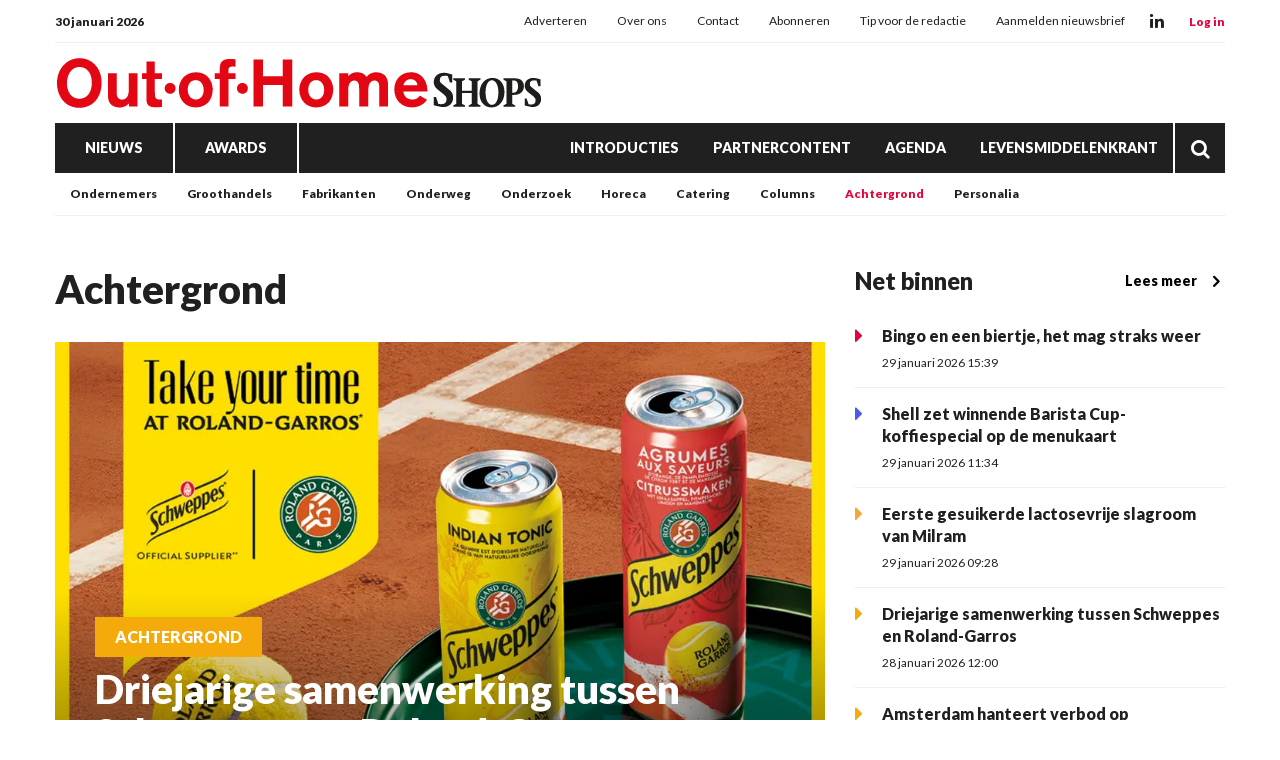

--- FILE ---
content_type: text/html; charset=UTF-8
request_url: https://www.outofhome-shops.nl/achtergrond
body_size: 20257
content:
<!doctype html>
<html lang="nl" data-id-website="2" data-id-template="9" data-session-id=""     >
    <head>
        <meta charset="UTF-8">
        <meta name="viewport" content="width=device-width, initial-scale=1.0">
                    <meta name="robots"                                     content="index,follow">
                    <meta                   property="og:title"                   content="">
                    <meta                   property="og:url"                   content="https://www.outofhome-shops.nl/achtergrond">
                    <meta                   property="og:publish_date"                   content="2023-10-12T13:44:59+0100">
                <title></title>
                                    <style>*{padding:0px;margin:0px;outline:none}html{box-sizing:border-box;-ms-overflow-style:scrollbar}html *,html *:before,html *:after{box-sizing:inherit}.block-container,.block-group,.block-component,.component-row{display:flex;flex-wrap:wrap}.component-row{width:100%}@media (min-width:993px){[class*="vp-9-col-"]{width:100%;position:relative;padding-left:15px;padding-right:15px}.vp-9-col-hide{display:none !important}.vp-9-col-auto{flex:1;max-width:100%}.vp-9-col-1{flex:0 0 8.3333333333%;max-width:8.3333333333%}.vp-9-col-2{flex:0 0 16.6666666667%;max-width:16.6666666667%}.vp-9-col-3{flex:0 0 25%;max-width:25%}.vp-9-col-4{flex:0 0 33.3333333333%;max-width:33.3333333333%}.vp-9-col-5{flex:0 0 41.6666666667%;max-width:41.6666666667%}.vp-9-col-6{flex:0 0 50%;max-width:50%}.vp-9-col-7{flex:0 0 58.3333333333%;max-width:58.3333333333%}.vp-9-col-8{flex:0 0 66.6666666667%;max-width:66.6666666667%}.vp-9-col-9{flex:0 0 75%;max-width:75%}.vp-9-col-10{flex:0 0 83.3333333333%;max-width:83.3333333333%}.vp-9-col-11{flex:0 0 91.6666666667%;max-width:91.6666666667%}.vp-9-col-12{flex:0 0 100%;max-width:100%}}@media (min-width:576px) and (max-width:993px){[class*="vp-8-col-"]{width:100%;position:relative;padding-left:15px;padding-right:15px}.vp-8-col-hide{display:none !important}.vp-8-col-auto{flex:1;max-width:100%}.vp-8-col-1{flex:0 0 8.3333333333%;max-width:8.3333333333%}.vp-8-col-2{flex:0 0 16.6666666667%;max-width:16.6666666667%}.vp-8-col-3{flex:0 0 25%;max-width:25%}.vp-8-col-4{flex:0 0 33.3333333333%;max-width:33.3333333333%}.vp-8-col-5{flex:0 0 41.6666666667%;max-width:41.6666666667%}.vp-8-col-6{flex:0 0 50%;max-width:50%}.vp-8-col-7{flex:0 0 58.3333333333%;max-width:58.3333333333%}.vp-8-col-8{flex:0 0 66.6666666667%;max-width:66.6666666667%}.vp-8-col-9{flex:0 0 75%;max-width:75%}.vp-8-col-10{flex:0 0 83.3333333333%;max-width:83.3333333333%}.vp-8-col-11{flex:0 0 91.6666666667%;max-width:91.6666666667%}.vp-8-col-12{flex:0 0 100%;max-width:100%}}@media (min-width:0px) and (max-width:576px){[class*="vp-7-col-"]{width:100%;position:relative;padding-left:15px;padding-right:15px}.vp-7-col-hide{display:none !important}.vp-7-col-auto{flex:1;max-width:100%}.vp-7-col-1{flex:0 0 8.3333333333%;max-width:8.3333333333%}.vp-7-col-2{flex:0 0 16.6666666667%;max-width:16.6666666667%}.vp-7-col-3{flex:0 0 25%;max-width:25%}.vp-7-col-4{flex:0 0 33.3333333333%;max-width:33.3333333333%}.vp-7-col-5{flex:0 0 41.6666666667%;max-width:41.6666666667%}.vp-7-col-6{flex:0 0 50%;max-width:50%}.vp-7-col-7{flex:0 0 58.3333333333%;max-width:58.3333333333%}.vp-7-col-8{flex:0 0 66.6666666667%;max-width:66.6666666667%}.vp-7-col-9{flex:0 0 75%;max-width:75%}.vp-7-col-10{flex:0 0 83.3333333333%;max-width:83.3333333333%}.vp-7-col-11{flex:0 0 91.6666666667%;max-width:91.6666666667%}.vp-7-col-12{flex:0 0 100%;max-width:100%}}</style>
                            <style>
	html:not([data-id-template="32"]) .page-body:before {
	content:'';
	position:fixed;
	width:100%;
	height:100%;
	top:0px;
	left:0px;
	background:white;
	z-index:9999;
	transition: opacity .3s ease, visibility .3s ease;
	}
	html.transition .page-body:before {
	opacity:0;
	visibility:hidden;
	}
</style>

<style>
	[data-id-template="32"] .page-body { display:block; }
	[data-id-template="32"] .page-body .block-container { display:block; }
	
	@media (max-width:630px) {
	.newsletter-table,
	.newsletter-sizing-table table,
	.newsletter-sizing-table table tbody,
	.newsletter-sizing-table table td, 
	.newsletter-sizing-table .article-image,
	.newsletter-sizing-table .article-image td a {
		width:100% !important;
		max-width: 100% !important;
	}
	
	.newsletter-sizing-table td img {
		display:block !important;
	 	width: 100% !important;
    	max-width: 100% !important;
	}
	
	.newsletter-table {
		display:table !important;
	}
	
	.article-table.right .lnn-item-container {
		padding-top:30px !important;
	}
	
	.newsletter-footer-socials {
		text-align:left !important;
		padding:20px 5px 0px 0px !important;
	}
	
	.newsletter-sizing-table .newsletter-socials-table tr td {
		padding:0px 10px 0px 0px !important;
	}
	
	.newsletter-sizing-table .newsletter-socials-table {
		width:180px !important;
	}
	
	.newsletter-sizing-table tr td .newsletter-logo {
		width:auto !important;
		max-width:100% !important;
		height:22px !important;
	}
	
	.newsletter-article-reversed {
		direction:ltr !important;
	}
	.newsletter-article-reversed .article-info {
		text-align:left !important;
	}
	.newsletter-article-reversed .newsletter-desktop-only {
		display:none !important;
	}
	}
</style>

<style>
	[data-id-template="32"] .page-body,
	[data-id-template="32"] .block {
		display:unset !important;
	}
</style>

<link rel="stylesheet" href="https://cdn.icomoon.io/160866/LNN/style.css?ga9cbp">
                            <link rel="preconnect" href="https://fonts.googleapis.com">
                            <link rel="preconnect" href="https://fonts.gstatic.com" crossorigin>
                            <link rel="icon" href="https://www.outofhome-shops.nl/files/202401/dist/favicon-2-32.png" sizes="32x32">
                            <link rel="icon" href="https://www.outofhome-shops.nl/files/202401/dist/favicon-2-128.png" sizes="128x128">
                            <link rel="icon" href="https://www.outofhome-shops.nl/files/202401/dist/favicon-2-180.png" sizes="180x180">
                            <link rel="icon" href="https://www.outofhome-shops.nl/files/202401/dist/favicon-2-192.png" sizes="192x192">
                            <script defer src="https://www.googletagmanager.com/gtag/js?id=G-SRNQ06SHFK"></script>
        <script>window.dataLayer = window.dataLayer || []; function gtag(){dataLayer.push(arguments);} gtag('js', new Date()); gtag('consent', 'default', {'ad_user_data': 'denied','ad_personalization': 'denied','ad_storage': 'denied','analytics_storage': 'denied' }); gtag('config', 'G-SRNQ06SHFK'); </script><script>gtag('consent', 'update', {'ad_user_data': 'granted','ad_personalization': 'granted','ad_storage': 'granted','analytics_storage': 'granted' });</script>
                                        <link type="text/css" rel="stylesheet" href="https://www.outofhome-shops.nl/assets/dist/7.3.21/core_frontend.css" async >
                    <link type="text/css" rel="stylesheet" href="https://www.outofhome-shops.nl/files/202401/dist/lgdxsqitpldxmgfmsp6qhfdpjai6fetg.css" async >
                    <link type="text/css" rel="stylesheet" href="https://www.outofhome-shops.nl/files/202401/dist/qxrnbsepppdmqcsjgfqxp1mrux3hr1k3.css" async >
                            <script type="text/javascript" src="https://www.outofhome-shops.nl/assets/dist/7.3.21/npm_frontend.js" defer></script>
                    <script type="text/javascript" src="https://www.outofhome-shops.nl/assets/dist/7.3.21/core_frontend.js?hash=BPCgiBmAU73evjHUmKLZ99Y1vSVWs464" framework frontend="1" defer></script>
                    <script type="text/javascript" src="https://www.outofhome-shops.nl/assets/dist/7.3.21/frontend.js" defer></script>
                    <script type="text/javascript" src="https://www.outofhome-shops.nl/files/202401/dist/th4lexhpgldcicrqngdtidq4kqchim31.js" defer></script>
            </head>
    <body class="page-body">
        <section  data-childs="1"  data-block-id="7"  data-source-id="0"  data-original-id="0"  id="block7"  data-type="container"  edit-view="sidebar"  class="header block block-container " >
        <section  data-component-type="3"  data-component-row-key="null"  data-block-id="50"  data-source-id="0"  data-original-id="0"  id="block50"  data-type="component"  edit-view=""  class="block block-component vp-9-col-12 vp-8-col-12 vp-7-col-12" >
        <section  data-component-block-id="50"  data-childs="1"  data-block-id="1"  data-source-id="0"  data-original-id="0"  id="block1"  data-type="group"  edit-view="sidebar"  class="block block-group vp-9-col-12 vp-8-col-12 vp-7-col-12 header-v1" >
        <div  data-component-block-id="50"  data-block-id="264"  data-source-id="3"  data-original-id="3"  id="block264"  data-type="menu"  edit-view="sidebar"  class="block block-menu vp-9-col-12 vp-8-col-12 vp-7-col-12" >
        <div class="header-top">
	<span class="header-date">
		30 januari 2026
	</span>

	<ul>
		<li class="menu-item">
    <a href="/adverteren" target="">
        Adverteren
    </a>
</li><li class="menu-item">
    <a href="/over-ons" target="">
        Over ons
    </a>
</li><li class="menu-item">
    <a href="/contact" target="">
        Contact
    </a>
</li><li class="menu-item">
    <a href="https://www.supermarktgidsonline.nl/printeditie-out-of-home-shops.html" target="_blank">
        Abonneren
    </a>
</li><li class="menu-item">
    <a href="/tip-de-redactie" target="">
        Tip voor de redactie
    </a>
</li><li class="menu-item">
    <a href="/aanmelden-nieuwsbrief" target="">
        Aanmelden nieuwsbrief
    </a>
</li>
	</ul>

	<div class="header-socials">
										<a class="social" href="https://www.linkedin.com/company/out-of-home-shops" target="_blank">
			<i class="icon-linkedin"></i>
		</a>
			</div>

	<div class="header-cta-login">
		<strong>
			<a href="" target="_blank">
				Log in
			</a>
		</strong>
	</div>
</div>
</div><section  data-component-block-id="50"  data-childs="1"  data-block-id="4"  data-source-id="0"  data-original-id="0"  id="block4"  data-type="group"  edit-view="sidebar"  class="block block-group vp-9-col-12 vp-8-col-12 vp-7-col-12 header-center" >
        <div  data-component-block-id="50"  data-block-id="1700"  data-source-id="0"  data-original-id="0"  id="block1700"  data-type="html"  edit-view="sidebar"  class="block block-html vp-9-col-hide vp-8-col-3 vp-7-col-3" >
        <div id="nav-icon" class="" onclick="global.activate('#nav-icon');global.activate('.header-top');global.activate('.main-menu', 'menu-overflow');scrollTo(0,0);">
	<span></span>
	<span></span>
	<span></span>
	<span></span>
</div>
</div><div  data-component-block-id="50"  data-block-id="261"  data-source-id="5"  data-original-id="5"  id="block261"  data-type="image"  edit-view="sidebar"  class="block block-image vp-9-col-12 vp-8-col-6 vp-7-col-6 header-logo" >
        <a href="/">
	<picture>
                                       <source
                  media="(min-width: 0px)"                  data-srcset="https://www.outofhome-shops.nl/files/202401/dist/652cffc67c8e76c9d447b46fbdbefbad.svg"
                                                   >
                              <img
            data-src="https://www.outofhome-shops.nl/files/202401/dist/652cffc67c8e76c9d447b46fbdbefbad.svg"
            data-srcset="https://www.outofhome-shops.nl/files/202401/dist/652cffc67c8e76c9d447b46fbdbefbad.svg"
                                       alt="OOHs_logo.svg"
                  >
   </picture>

</a>
</div><div  data-component-block-id="50"  data-block-id="1925"  data-source-id="1701"  data-original-id="1701"  id="block1925"  data-type="text"  edit-view="sidebar"  class="block block-text vp-9-col-hide vp-8-col-3 vp-7-col-3" >
        <div class="header-cta-login">
	<strong>
		<a href="https://website.epublisher.world/lmk/login" target="_blank">
			Login
		</a>
	</strong>
</div>

</div>
</section><div  data-component-block-id="50"  data-block-id="260"  data-source-id="6"  data-original-id="6"  id="block260"  data-type="menu"  edit-view="sidebar"  class="block block-menu vp-9-col-12 vp-8-col-12 vp-7-col-12 header-v1-main-menu" >
        <div class="main-menu">
	<ul>
		

	
<li class="menu-item">
	<a href="/nieuws" target="" title="Nieuws" data-id="15" data-parent-articles>
		Nieuws
	</a>
	</li>

	
<li class="menu-item">
	<a href="/awards" target="" title="Awards" data-id="21" data-parent-awards>
		Awards
	</a>
	</li>


<li class="menu-item">
	<a href="/introducties" target="" title="Introducties" data-id="19">
		Introducties
	</a>
	</li>


<li class="menu-item">
	<a href="/partnercontent" target="" title="Partnercontent" data-id="20">
		Partnercontent
	</a>
	</li>


<li class="menu-item">
	<a href="/agenda" target="" title="Agenda" data-id="16">
		Agenda
	</a>
	</li>


<li class="menu-item">
	<a href="https://www.levensmiddelenkrant.nl/" target="" title="Levensmiddelenkrant" data-id="url">
		Levensmiddelenkrant
	</a>
	</li>
		<li class="menu-item menu-item-search">
			<a href="/zoeken">
				<i class="icon-search"></i>
			</a>
		</li>
	</ul>
</div>
</div><div  data-component-block-id="50"  data-block-id="1856"  data-source-id="1780"  data-original-id="1780"  id="block1856"  data-type="menu"  edit-view="sidebar"  class="block block-menu vp-9-col-hide vp-8-col-12 vp-7-col-12 header-v1-responsive-menu" >
        <div class="responsive-menu">
	<ul>
		<li class="menu-item">
    <a href="/nieuws" target="">
        Nieuws
    </a>
</li><li class="menu-item">
    <a href="/awards" target="">
        Awards
    </a>
</li>
	</ul>
</div>
</div><div  data-component-block-id="50"  data-offset="1"  data-block-id="245"  data-source-id="244"  data-original-id="244"  id="block245"  data-type="content"  edit-view="sidebar"  class="block block-content vp-9-col-12 vp-8-col-12 vp-7-col-12 submenu-categories" >
        
	
<ul class="active">
	<li category-id="33">
	<a href="/ondernemers" title="Ondernemers">
		Ondernemers
	</a>
</li><li category-id="18">
	<a href="/groothandels" title="Groothandels">
		Groothandels
	</a>
</li><li category-id="16">
	<a href="/fabrikanten" title="Fabrikanten">
		Fabrikanten
	</a>
</li><li category-id="13">
	<a href="/on-the-move" title="Onderweg">
		Onderweg
	</a>
</li><li category-id="32">
	<a href="/economie" title="Onderzoek">
		Onderzoek
	</a>
</li><li category-id="14">
	<a href="/horeca" title="Horeca">
		Horeca
	</a>
</li><li category-id="17">
	<a href="/catering" title="Catering">
		Catering
	</a>
</li><li category-id="29">
	<a href="/columns" title="Columns">
		Columns
	</a>
</li><li category-id="35">
	<a href="/achtergrond" class="active" title="Achtergrond">
		Achtergrond
	</a>
</li><li category-id="36">
	<a href="/personalia" title="Personalia">
		Personalia
	</a>
</li></ul>

</div><div  data-component-block-id="50"  data-offset="1"  data-block-id="498"  data-source-id="488"  data-original-id="488"  id="block498"  data-type="content"  edit-view="sidebar"  class="block block-content vp-9-col-12 vp-8-col-12 vp-7-col-12 submenu-awards" >
        

<ul>
	<li category-id="27">
	<a href="/awards-out-of-home-awards">
		Out.of.Home awards
	</a>
</li><li category-id="26">
	<a href="/awards-beste-introducties">
		Beste Introducties
	</a>
</li><li category-id="28">
	<a href="/awards-de-classique">
		De Classique
	</a>
</li></ul>

</div>
</section>
</section>
</section><section  data-childs="1"  data-block-id="23"  data-source-id="0"  data-original-id="0"  id="block23"  data-type="container"  edit-view="sidebar"  class="content block block-container " >
        <section  data-childs="1"  data-block-id="24"  data-source-id="0"  data-original-id="0"  id="block24"  data-type="container"  edit-view="sidebar"  class="content-inside block block-container " >
        <section  data-childs="1"  data-block-id="53"  data-source-id="0"  data-original-id="0"  id="block53"  data-type="group"  edit-view="sidebar"  class="block block-group vp-9-col-8 vp-8-col-12 vp-7-col-12" >
        <div  data-block-id="52"  data-source-id="0"  data-original-id="0"  id="block52"  data-type="html"  edit-view="sidebar"  class="block block-html vp-9-col-12 vp-8-col-12 vp-7-col-12" >
        <h1>Achtergrond</h1>
</div><div  data-offset="1"  data-block-id="54"  data-source-id="0"  data-original-id="0"  id="block54"  data-type="content"  edit-view="sidebar"  class="block block-content vp-9-col-12 vp-8-col-12 vp-7-col-12" >
        <div class="vp-9-col-12 vp-8-col-12 vp-7-col-12">
	<a class="card-article large" href="/driejarige-samenwerking-tussen-schweppes-en-roland-garros?return=https%3A%2F%2Fwww.outofhome-shops.nl%2Fachtergrond&pos=Achtergrond">
		<picture>
                                    <source
                  media="(min-width: 576px)"                  type="image/webp"
                  data-srcset="https://www.outofhome-shops.nl/files/202401/dist/e17cc602c2abe67cbca0e06ea27c5afe.webp"
                  width="1000"                  height="650"               >
                                             <source
                  media="(min-width: 0px) and (max-width: 576px)"                  type="image/webp"
                  data-srcset="https://www.outofhome-shops.nl/files/202401/dist/5536a2b90ef3086742254bb8e74df602.webp"
                  width="600"                  height="450"               >
                                                         <source
                  media="(min-width: 576px)"                  data-srcset="https://www.outofhome-shops.nl/files/202401/dist/e17cc602c2abe67cbca0e06ea27c5afe.png"
                  width="1000"                  height="650"               >
                                             <source
                  media="(min-width: 0px) and (max-width: 576px)"                  data-srcset="https://www.outofhome-shops.nl/files/202401/dist/5536a2b90ef3086742254bb8e74df602.png"
                  width="600"                  height="450"               >
                              <img
            data-src="https://www.outofhome-shops.nl/files/202401/dist/e17cc602c2abe67cbca0e06ea27c5afe.png"
            data-srcset="https://www.outofhome-shops.nl/files/202401/dist/e17cc602c2abe67cbca0e06ea27c5afe.png"
                                       alt="Afbeelding1.png"
                  >
   </picture>

		<div class="info">
			<div class="label-row">
								<span class="category-label" style="background:#F4AA0B">
					Achtergrond
				</span>
			</div>
			<h3 class="title">Driejarige samenwerking tussen Schweppes en Roland-Garros</h3>
			<p class="published">
								Redactie | 
								28 januari 2026
			</p>
		</div>
	</a>
</div>
<div class="vp-9-col-12 vp-8-col-12 vp-7-col-12">
	<a class="article-list-item" href="/amsterdam-hanteert-verbod-op-vleesreclames-in-openbare-ruimte?return=https%3A%2F%2Fwww.outofhome-shops.nl%2Fachtergrond&pos=Achtergrond">
		<i class="icon-caret-right"  style="color:#F4AA0B"></i>
		<div class="info">
			<h4 class="title">
								<span class="title-value">Amsterdam hanteert verbod op vleesreclames in openbare ruimte</span>
			</h4>
			<p class="published">
								Redactie | 
								28 januari 2026
			</p>
		</div>
	</a>
</div>
<div class="vp-9-col-12 vp-8-col-12 vp-7-col-12">
	<a class="article-list-item" href="/regels-kindermarketing-aangescherpt?return=https%3A%2F%2Fwww.outofhome-shops.nl%2Fachtergrond&pos=Achtergrond">
		<i class="icon-caret-right"  style="color:#F4AA0B"></i>
		<div class="info">
			<h4 class="title">
								<span class="title-value">Regels kindermarketing aangescherpt</span>
			</h4>
			<p class="published">
								Redactie | 
								22 januari 2026
			</p>
		</div>
	</a>
</div>
<div class="vp-9-col-12 vp-8-col-12 vp-7-col-12">
	<a class="article-list-item" href="/uitslagen-van-de-wedstrijden-op-de-horecava?return=https%3A%2F%2Fwww.outofhome-shops.nl%2Fachtergrond&pos=Achtergrond">
		<i class="icon-caret-right"  style="color:#F4AA0B"></i>
		<div class="info">
			<h4 class="title">
								<span class="title-value">Uitslagen van de wedstrijden op de Horecava</span>
			</h4>
			<p class="published">
								Redactie | 
								19 januari 2026
			</p>
		</div>
	</a>
</div>
<div class="vp-9-col-12 vp-8-col-12 vp-7-col-12">
	<a class="article-list-item" href="/voorronde-green-chefs-hat-tijdens-horecava?return=https%3A%2F%2Fwww.outofhome-shops.nl%2Fachtergrond&pos=Achtergrond">
		<i class="icon-caret-right"  style="color:#F4AA0B"></i>
		<div class="info">
			<h4 class="title">
								<span class="title-value">Voorronde Green Chefs Hat tijdens Horecava</span>
			</h4>
			<p class="published">
								Redactie | 
								14 januari 2026
			</p>
		</div>
	</a>
</div>
<div class="vp-9-col-12 vp-8-col-12 vp-7-col-12">
	<a class="article-list-item" href="/svh-lanceert-vernieuwend-hospitalityaanbod?return=https%3A%2F%2Fwww.outofhome-shops.nl%2Fachtergrond&pos=Achtergrond">
		<i class="icon-caret-right"  style="color:#F4AA0B"></i>
		<div class="info">
			<h4 class="title">
								<span class="title-value">SVH lanceert vernieuwend hospitalityaanbod</span>
			</h4>
			<p class="published">
								Redactie | 
								14 januari 2026
			</p>
		</div>
	</a>
</div>
<div class="vp-9-col-12 vp-8-col-12 vp-7-col-12">
	<a class="article-list-item" href="/cbs-inflatie-in-december-iets-afgenomen-consumptie-stijgt?return=https%3A%2F%2Fwww.outofhome-shops.nl%2Fachtergrond&pos=Achtergrond">
		<i class="icon-caret-right"  style="color:#F4AA0B"></i>
		<div class="info">
			<h4 class="title">
								<span class="title-value">CBS: Inflatie in december iets afgenomen, consumptie stijgt</span>
			</h4>
			<p class="published">
								Redactie | 
								8 januari 2026
			</p>
		</div>
	</a>
</div>
<div class="vp-9-col-12 vp-8-col-12 vp-7-col-12">
	<a class="article-list-item" href="/dit-zijn-de-dranktrends-voor-2026-volgens-gall-gall?return=https%3A%2F%2Fwww.outofhome-shops.nl%2Fachtergrond&pos=Achtergrond">
		<i class="icon-caret-right"  style="color:#F4AA0B"></i>
		<div class="info">
			<h4 class="title">
								<span class="title-value"> Dit zijn de dranktrends voor 2026 volgens Gall & Gall</span>
			</h4>
			<p class="published">
								Redactie | 
								30 december 2025
			</p>
		</div>
	</a>
</div>
<div class="vp-9-col-12 vp-8-col-12 vp-7-col-12">
	<a class="article-list-item" href="/terugblikken-van-het-vierde-kwartaal-2025-een-positief-uiteinde-van-een-turbulent-jaar?return=https%3A%2F%2Fwww.outofhome-shops.nl%2Fachtergrond&pos=Achtergrond">
		<i class="icon-caret-right"  style="color:#F4AA0B"></i>
		<div class="info">
			<h4 class="title">
								<span class="title-value">Terugblikken van het vierde kwartaal 2025: een positief uiteinde van een turbulent jaar</span>
			</h4>
			<p class="published">
								Redactie | 
								30 december 2025
			</p>
		</div>
	</a>
</div>
<div class="vp-9-col-12 vp-8-col-12 vp-7-col-12">
	<a class="article-list-item" href="/terugblikken-van-het-derde-kwartaal-2025-geen-vrolijke-herfst?return=https%3A%2F%2Fwww.outofhome-shops.nl%2Fachtergrond&pos=Achtergrond">
		<i class="icon-caret-right"  style="color:#F4AA0B"></i>
		<div class="info">
			<h4 class="title">
								<span class="title-value">Terugblikken van het derde kwartaal 2025: geen vrolijke herfst</span>
			</h4>
			<p class="published">
								Redactie | 
								29 december 2025
			</p>
		</div>
	</a>
</div>
<div class="vp-9-col-12 vp-8-col-12 vp-7-col-12">
	<a class="article-list-item" href="/terugblikken-van-het-tweede-kwartaal-2025-minder-positieve-nieuwtjes-nemen-overhand?return=https%3A%2F%2Fwww.outofhome-shops.nl%2Fachtergrond&pos=Achtergrond">
		<i class="icon-caret-right"  style="color:#F4AA0B"></i>
		<div class="info">
			<h4 class="title">
								<span class="title-value">Terugblikken van het tweede kwartaal 2025: minder positieve nieuwtjes nemen overhand</span>
			</h4>
			<p class="published">
								Redactie | 
								23 december 2025
			</p>
		</div>
	</a>
</div>
<div class="vp-9-col-12 vp-8-col-12 vp-7-col-12">
	<a class="article-list-item" href="/terugblikken-van-het-eerste-kwartaal-2025-de-tijd-van-overnames-en-samenwerkingen?return=https%3A%2F%2Fwww.outofhome-shops.nl%2Fachtergrond&pos=Achtergrond">
		<i class="icon-caret-right"  style="color:#F4AA0B"></i>
		<div class="info">
			<h4 class="title">
								<span class="title-value">Terugblikken van het eerste kwartaal 2025: de tijd van overnames en samenwerkingen</span>
			</h4>
			<p class="published">
								Redactie | 
								22 december 2025
			</p>
		</div>
	</a>
</div>
<div class="vp-9-col-12 vp-8-col-12 vp-7-col-12">
	<a class="article-list-item" href="/cbs-consumentenvertrouwen-twee-maanden-op-hetzelfde-niveau?return=https%3A%2F%2Fwww.outofhome-shops.nl%2Fachtergrond&pos=Achtergrond">
		<i class="icon-caret-right"  style="color:#F4AA0B"></i>
		<div class="info">
			<h4 class="title">
								<span class="title-value">CBS: Consumentenvertrouwen twee maanden op hetzelfde niveau </span>
			</h4>
			<p class="published">
								Redactie | 
								19 december 2025
			</p>
		</div>
	</a>
</div>
<div class="vp-9-col-12 vp-8-col-12 vp-7-col-12">
	<a class="article-list-item" href="/horecava-2026-efficientie-en-verbinding-voor-betaalbare-luxe?return=https%3A%2F%2Fwww.outofhome-shops.nl%2Fachtergrond&pos=Achtergrond">
		<i class="icon-caret-right"  style="color:#F4AA0B"></i>
		<div class="info">
			<h4 class="title">
								<span class="title-value">Horecava 2026: efficiëntie en verbinding voor betaalbare luxe</span>
			</h4>
			<p class="published">
								Redactie | 
								17 december 2025
			</p>
		</div>
	</a>
</div>
<div class="vp-9-col-12 vp-8-col-12 vp-7-col-12">
	<a class="article-list-item" href="/advies-peter-wennink-goed-ontvangen-door-ondernemersorganisaties?return=https%3A%2F%2Fwww.outofhome-shops.nl%2Fachtergrond&pos=Achtergrond">
		<i class="icon-caret-right"  style="color:#F4AA0B"></i>
		<div class="info">
			<h4 class="title">
								<span class="title-value">Advies Peter Wennink goed ontvangen door ondernemersorganisaties</span>
			</h4>
			<p class="published">
								Redactie | 
								15 december 2025
			</p>
		</div>
	</a>
</div>
<div class="vp-9-col-12 vp-8-col-12 vp-7-col-12">
	<a class="article-list-item" href="/statiegeldmachines-in-pathe-theaters?return=https%3A%2F%2Fwww.outofhome-shops.nl%2Fachtergrond&pos=Achtergrond">
		<i class="icon-caret-right"  style="color:#F4AA0B"></i>
		<div class="info">
			<h4 class="title">
								<span class="title-value">Statiegeldmachines in Pathé-theaters</span>
			</h4>
			<p class="published">
								Redactie | 
								15 december 2025
			</p>
		</div>
	</a>
</div>
<div class="vp-9-col-12 vp-8-col-12 vp-7-col-12">
	<a class="article-list-item" href="/eu-stelt-besluit-over-verbod-op-vleesnamen-uit?return=https%3A%2F%2Fwww.outofhome-shops.nl%2Fachtergrond&pos=Achtergrond">
		<i class="icon-caret-right"  style="color:#F4AA0B"></i>
		<div class="info">
			<h4 class="title">
								<span class="title-value">EU stelt besluit over verbod op ‘vleesnamen’ uit</span>
			</h4>
			<p class="published">
								Redactie | 
								12 december 2025
			</p>
		</div>
	</a>
</div>
<div class="vp-9-col-12 vp-8-col-12 vp-7-col-12">
	<a class="article-list-item" href="/magie-wint-de-foodvalley-award?return=https%3A%2F%2Fwww.outofhome-shops.nl%2Fachtergrond&pos=Achtergrond">
		<i class="icon-caret-right"  style="color:#F4AA0B"></i>
		<div class="info">
			<h4 class="title">
								<span class="title-value">MaGie wint de Foodvalley Award</span>
			</h4>
			<p class="published">
								Redactie | 
								12 december 2025
			</p>
		</div>
	</a>
</div>
<div class="vp-9-col-12 vp-8-col-12 vp-7-col-12">
	<a class="article-list-item" href="/voedselverspilling-in-nederland-met-17-gedaald?return=https%3A%2F%2Fwww.outofhome-shops.nl%2Fachtergrond&pos=Achtergrond">
		<i class="icon-caret-right"  style="color:#F4AA0B"></i>
		<div class="info">
			<h4 class="title">
								<span class="title-value">Voedselverspilling in Nederland met 17% gedaald</span>
			</h4>
			<p class="published">
								Redactie | 
								10 december 2025
			</p>
		</div>
	</a>
</div>
<div class="vp-9-col-12 vp-8-col-12 vp-7-col-12">
	<a class="article-list-item" href="/uitgaven-consumenten-blijven-licht-stijgen?return=https%3A%2F%2Fwww.outofhome-shops.nl%2Fachtergrond&pos=Achtergrond">
		<i class="icon-caret-right"  style="color:#F4AA0B"></i>
		<div class="info">
			<h4 class="title">
								<span class="title-value">Uitgaven consumenten blijven licht stijgen</span>
			</h4>
			<p class="published">
								Redactie | 
								9 december 2025
			</p>
		</div>
	</a>
</div>

<div class="pagination">
	<span data-identifier="p-previous" class="prev page-numbers disabled">
		<i class="icon-arrow-left"></i>
	</span>

				<span data-identifier="p-page" data-value="1" class="page-numbers current" aria-current="page">1</span>
	
					<a data-identifier="p-page" data-value="2" class="page-numbers" href="javascript:void(0)">2</a>
	
					<a data-identifier="p-page" data-value="3" class="page-numbers" href="javascript:void(0)">3</a>
	
				<span class="page-numbers ellipsis">...</span>
																												<a data-identifier="p-page" data-value="12" class="page-numbers" href="javascript:void(0)">12</a>
		<a data-identifier="p-next" class="next page-numbers">
		<i class="icon-arrow-right"></i>
	</a>
</div>

</div>
</section><section  data-childs="1"  data-block-id="55"  data-source-id="0"  data-original-id="0"  id="block55"  data-type="group"  edit-view="sidebar"  class="block block-group vp-9-col-4 vp-8-col-12 vp-7-col-12" >
        <section  data-component-type="3"  data-component-row-key="null"  data-block-id="56"  data-source-id="0"  data-original-id="0"  id="block56"  data-type="component"  edit-view=""  class="block block-component vp-9-col-12 vp-8-col-12 vp-7-col-12" >
        <div  data-component-block-id="56"  data-offset="1"  data-block-id="41"  data-source-id="0"  data-original-id="0"  id="block41"  data-type="content"  edit-view="sidebar"  class="block block-content vp-9-col-12 vp-8-col-12 vp-7-col-12 component-articles-new" >
        <div class="category-heading vp-9-col-12 vp-8-col-12 vp-7-col-12">
	<h2>Net binnen</h2>
	<a href="" class="category-cta">
		Lees meer 
		<i class="icon-chevron-right"></i>
	</a>
</div>
<div class="vp-9-col-12 vp-8-col-12 vp-7-col-12">
	<a class="article-list-item" href="/bingo-en-een-biertje-het-mag-straks-weer">
		<i class="icon-caret-right" style="color:#E3043B"></i>
		<div class="info">
			<h4 class="title">Bingo en een biertje, het mag straks weer</h4>
			<p>
								29 januari 2026 15:39
			</p>
		</div>
	</a>
</div><div class="vp-9-col-12 vp-8-col-12 vp-7-col-12">
	<a class="article-list-item" href="/shell-zet-winnende-barista-cup-koffiespecial-op-de-menukaart">
		<i class="icon-caret-right" style="color:#4E58EF"></i>
		<div class="info">
			<h4 class="title">Shell zet winnende Barista Cup-koffiespecial op de menukaart</h4>
			<p>
								29 januari 2026 11:34
			</p>
		</div>
	</a>
</div><div class="vp-9-col-12 vp-8-col-12 vp-7-col-12">
	<a class="article-list-item" href="/eerste-gesuikerde-lactosevrije-slagroom-van-milram">
		<i class="icon-caret-right" style="color:#F3A639"></i>
		<div class="info">
			<h4 class="title">Eerste gesuikerde lactosevrije slagroom van Milram</h4>
			<p>
								29 januari 2026 09:28
			</p>
		</div>
	</a>
</div><div class="vp-9-col-12 vp-8-col-12 vp-7-col-12">
	<a class="article-list-item" href="/driejarige-samenwerking-tussen-schweppes-en-roland-garros">
		<i class="icon-caret-right" style="color:#F4AA0B"></i>
		<div class="info">
			<h4 class="title">Driejarige samenwerking tussen Schweppes en Roland-Garros</h4>
			<p>
								28 januari 2026 12:00
			</p>
		</div>
	</a>
</div><div class="vp-9-col-12 vp-8-col-12 vp-7-col-12">
	<a class="article-list-item" href="/amsterdam-hanteert-verbod-op-vleesreclames-in-openbare-ruimte">
		<i class="icon-caret-right" style="color:#F4AA0B"></i>
		<div class="info">
			<h4 class="title">Amsterdam hanteert verbod op vleesreclames in openbare ruimte</h4>
			<p>
								28 januari 2026 10:30
			</p>
		</div>
	</a>
</div><div class="vp-9-col-12 vp-8-col-12 vp-7-col-12">
	<a class="article-list-item" href="/tweehonderd-minder-cafes-in-nederland-dan-vorig-jaar">
		<i class="icon-caret-right" ></i>
		<div class="info">
			<h4 class="title">Tweehonderd minder cafés in Nederland dan vorig jaar</h4>
			<p>
								28 januari 2026 09:10
			</p>
		</div>
	</a>
</div>
</div>
</section><section  data-component-type="3"  data-component-row-key="null"  data-block-id="57"  data-source-id="0"  data-original-id="0"  id="block57"  data-type="component"  edit-view=""  class="block block-component vp-9-col-12 vp-8-col-12 vp-7-col-12" >
        <div  data-component-block-id="57"  data-offset="1"  data-block-id="46"  data-source-id="0"  data-original-id="0"  id="block46"  data-type="content"  edit-view="sidebar"  class="block block-content vp-9-col-12 vp-8-col-12 vp-7-col-12 component-articles-popular" >
        <div class="card card-primary">
	<h2 class="primary-heading vp-9-col-12 vp-8-col-12 vp-7-col-12">
		Meest gelezen
	</h2>
	<div class="vp-9-col-12 vp-8-col-12 vp-7-col-12">
	<a class="article-thumbnail-list-item" href="/bingo-en-een-biertje-het-mag-straks-weer">
		<div class="image">
			<picture>
                                    <source
                  media="(min-width: 576px)"                  type="image/webp"
                  data-srcset="https://www.outofhome-shops.nl/files/202401/dist/3ac857d8960df46b085b9990e6b7c918.webp"
                  width="1000"                  height="650"               >
                                             <source
                  media="(min-width: 0px) and (max-width: 576px)"                  type="image/webp"
                  data-srcset="https://www.outofhome-shops.nl/files/202401/dist/ceb9708df8fa3bc021a795c79c0d16f2.webp"
                  width="600"                  height="450"               >
                                                         <source
                  media="(min-width: 576px)"                  data-srcset="https://www.outofhome-shops.nl/files/202401/dist/3ac857d8960df46b085b9990e6b7c918.jpg"
                  width="1000"                  height="650"               >
                                             <source
                  media="(min-width: 0px) and (max-width: 576px)"                  data-srcset="https://www.outofhome-shops.nl/files/202401/dist/ceb9708df8fa3bc021a795c79c0d16f2.jpg"
                  width="600"                  height="450"               >
                              <img
            data-src="https://www.outofhome-shops.nl/files/202401/dist/3ac857d8960df46b085b9990e6b7c918.jpg"
            data-srcset="https://www.outofhome-shops.nl/files/202401/dist/3ac857d8960df46b085b9990e6b7c918.jpg"
                                       alt="bingo-8093657_1920.jpg"
                  >
   </picture>

		</div>
		<div class="info">
			<h4 class="title">Bingo en een biertje, het mag straks weer</h4>
			<p class="published">
								29 januari 2026 15:39
			</p>
		</div>
	</a>
</div><div class="vp-9-col-12 vp-8-col-12 vp-7-col-12">
	<a class="article-thumbnail-list-item" href="/family-opent-in-medemblik">
		<div class="image">
			<picture>
                                    <source
                  media="(min-width: 576px)"                  type="image/webp"
                  data-srcset="https://www.outofhome-shops.nl/files/202401/dist/865e825d9c23343de801f1c216d1bd6c.webp"
                  width="1000"                  height="650"               >
                                             <source
                  media="(min-width: 0px) and (max-width: 576px)"                  type="image/webp"
                  data-srcset="https://www.outofhome-shops.nl/files/202401/dist/7221cb5ee5f85df2224fd8549366b5ec.webp"
                  width="600"                  height="450"               >
                                                         <source
                  media="(min-width: 576px)"                  data-srcset="https://www.outofhome-shops.nl/files/202401/dist/865e825d9c23343de801f1c216d1bd6c.jpg"
                  width="1000"                  height="650"               >
                                             <source
                  media="(min-width: 0px) and (max-width: 576px)"                  data-srcset="https://www.outofhome-shops.nl/files/202401/dist/7221cb5ee5f85df2224fd8549366b5ec.jpg"
                  width="600"                  height="450"               >
                              <img
            data-src="https://www.outofhome-shops.nl/files/202401/dist/865e825d9c23343de801f1c216d1bd6c.jpg"
            data-srcset="https://www.outofhome-shops.nl/files/202401/dist/865e825d9c23343de801f1c216d1bd6c.jpg"
                                       alt="1f37c7bc-c42c-42ac-86c8-10036ccbe41b.JPG"
                  >
   </picture>

		</div>
		<div class="info">
			<h4 class="title">Family opent in Medemblik</h4>
			<p class="published">
								26 januari 2026 15:19
			</p>
		</div>
	</a>
</div><div class="vp-9-col-12 vp-8-col-12 vp-7-col-12">
	<a class="article-thumbnail-list-item" href="/driejarige-samenwerking-tussen-schweppes-en-roland-garros">
		<div class="image">
			<picture>
                                    <source
                  media="(min-width: 576px)"                  type="image/webp"
                  data-srcset="https://www.outofhome-shops.nl/files/202401/dist/e17cc602c2abe67cbca0e06ea27c5afe.webp"
                  width="1000"                  height="650"               >
                                             <source
                  media="(min-width: 0px) and (max-width: 576px)"                  type="image/webp"
                  data-srcset="https://www.outofhome-shops.nl/files/202401/dist/5536a2b90ef3086742254bb8e74df602.webp"
                  width="600"                  height="450"               >
                                                         <source
                  media="(min-width: 576px)"                  data-srcset="https://www.outofhome-shops.nl/files/202401/dist/e17cc602c2abe67cbca0e06ea27c5afe.png"
                  width="1000"                  height="650"               >
                                             <source
                  media="(min-width: 0px) and (max-width: 576px)"                  data-srcset="https://www.outofhome-shops.nl/files/202401/dist/5536a2b90ef3086742254bb8e74df602.png"
                  width="600"                  height="450"               >
                              <img
            data-src="https://www.outofhome-shops.nl/files/202401/dist/e17cc602c2abe67cbca0e06ea27c5afe.png"
            data-srcset="https://www.outofhome-shops.nl/files/202401/dist/e17cc602c2abe67cbca0e06ea27c5afe.png"
                                       alt="Afbeelding1.png"
                  >
   </picture>

		</div>
		<div class="info">
			<h4 class="title">Driejarige samenwerking tussen Schweppes en Roland-Garros</h4>
			<p class="published">
								28 januari 2026 12:00
			</p>
		</div>
	</a>
</div></div>
</div>
</section>
</section>
</section>
</section><section  data-childs="1"  data-block-id="21"  data-source-id="0"  data-original-id="0"  id="block21"  data-type="container"  edit-view="sidebar"  class="footer block block-container " >
        <section  data-component-type="3"  data-component-row-key="null"  data-block-id="51"  data-source-id="0"  data-original-id="0"  id="block51"  data-type="component"  edit-view=""  class="block block-component vp-9-col-12 vp-8-col-12 vp-7-col-12" >
        <section  data-component-block-id="51"  data-childs="1"  data-block-id="12"  data-source-id="0"  data-original-id="0"  id="block12"  data-type="group"  edit-view="sidebar"  class="block block-group vp-9-col-12 vp-8-col-12 vp-7-col-12 footer-top" >
        <div class="footer-top-inside">
	<section  data-component-block-id="51"  data-childs="1"  data-block-id="15"  data-source-id="0"  data-original-id="0"  id="block15"  data-type="group"  edit-view="sidebar"  class="block block-group vp-9-col-3 vp-8-col-6 vp-7-col-12" >
        <div  data-component-block-id="51"  data-block-id="267"  data-source-id="16"  data-original-id="16"  id="block267"  data-type="image"  edit-view="sidebar"  class="block block-image vp-9-col-12 vp-8-col-12 vp-7-col-12" >
        <a href="/">
<picture>
                                       <source
                  media="(min-width: 0px)"                  data-srcset="https://www.outofhome-shops.nl/files/202401/dist/b91d40ab63260fb93524f22bf2d1becb.svg"
                                                   >
                              <img
            data-src="https://www.outofhome-shops.nl/files/202401/dist/b91d40ab63260fb93524f22bf2d1becb.svg"
            data-srcset="https://www.outofhome-shops.nl/files/202401/dist/b91d40ab63260fb93524f22bf2d1becb.svg"
                                       alt="OOHs_logo.svg"
                  >
   </picture>

</a>
</div><div  data-component-block-id="51"  data-block-id="17"  data-source-id="0"  data-original-id="0"  id="block17"  data-type="html"  edit-view="sidebar"  class="block block-html vp-9-col-12 vp-8-col-12 vp-7-col-12" >
        <div class="footer-socials">
					<a class="social" href="https://www.linkedin.com/company/out-of-home-shops" target="_blank">
		<i class="icon-linkedin"></i>
	</a>
	</div>
</div>
</section><div  data-component-block-id="51"  data-block-id="268"  data-source-id="18"  data-original-id="18"  id="block268"  data-type="menu"  edit-view="sidebar"  class="block block-menu vp-9-col-3 vp-8-col-6 vp-7-col-12" >
        <h6>Nieuws</h6>
<ul>
    <li class="menu-item">
    <a href="/on-the-move" target="">
        Onderweg
    </a>
</li><li class="menu-item">
    <a href="/horeca" target="">
        Horeca
    </a>
</li><li class="menu-item">
    <a href="/fabrikanten" target="">
        Fabrikanten
    </a>
</li><li class="menu-item">
    <a href="/catering" target="">
        Catering
    </a>
</li><li class="menu-item">
    <a href="/economie" target="">
        Onderzoek
    </a>
</li><li class="menu-item">
    <a href="/groothandels" target="">
        Groothandels
    </a>
</li><li class="menu-item">
    <a href="/achtergrond" target="">
        Achtergrond
    </a>
</li>
</ul>
</div><div  data-component-block-id="51"  data-block-id="269"  data-source-id="19"  data-original-id="19"  id="block269"  data-type="menu"  edit-view="sidebar"  class="block block-menu vp-9-col-3 vp-8-col-6 vp-7-col-12" >
        <h6>Algemeen</h6>
<ul>
    <li class="menu-item">
    <a href="/agenda" target="">
        Agenda
    </a>
</li><li class="menu-item">
    <a href="/introducties" target="">
        Introducties
    </a>
</li><li class="menu-item">
    <a href="/partnercontent" target="">
        Partnercontent
    </a>
</li>
</ul>
</div><div  data-component-block-id="51"  data-block-id="270"  data-source-id="20"  data-original-id="20"  id="block270"  data-type="menu"  edit-view="sidebar"  class="block block-menu vp-9-col-3 vp-8-col-6 vp-7-col-12" >
        <h6>Services</h6>
<ul>
    <li class="menu-item">
    <a href="/over-ons" target="">
        Over ons
    </a>
</li><li class="menu-item">
    <a href="/contact" target="">
        Contact
    </a>
</li><li class="menu-item">
    <a href="/adverteren" target="">
        Adverteren
    </a>
</li><li class="menu-item">
    <a href="https://www.supermarktgidsonline.nl/printeditie-levensmiddelenkrant.html" target="_blank">
        Abonneren
    </a>
</li><li class="menu-item">
    <a href="/files/202202/raw/f8d0c201f5ea33e990ec6a0c3117f67e.pdf" target="_blank">
        Privacyverklaring
    </a>
</li>
</ul>
</div>
</div>
</section><section  data-component-block-id="51"  data-childs="1"  data-block-id="13"  data-source-id="0"  data-original-id="0"  id="block13"  data-type="group"  edit-view="sidebar"  class="block block-group vp-9-col-12 vp-8-col-12 vp-7-col-12 footer-bottom" >
        <div class="footer-bottom-inside">
	<div  data-component-block-id="51"  data-block-id="14"  data-source-id="0"  data-original-id="0"  id="block14"  data-type="html"  edit-view="sidebar"  class="block block-html vp-9-col-12 vp-8-col-12 vp-7-col-12 footer-signature" >
        <p>© Ondernemers Pers Nederland B.V.</p>
</div>
</div>
</section>
</section>
</section>                                    <script type="text/javascript" src="https://www.outofhome-shops.nl/assets/dist/7.3.21/plugins/polls/1_0/polls.js" defer></script>
                            <input type="hidden" name="builder-session" value="[base64]%[base64]%2BIGxpIHtcclxuXHRcdFx0XHQmOm50aC1jaGlsZCgxKSxcclxuXHRcdFx0XHQmOm50aC1jaGlsZCgyKSB7XHJcblx0XHRcdFx0XHRib3JkZXItcmlnaHQ6IDJweCBzb2xpZCAkd2hpdGU7XHJcblx0XHRcdFx0XHQ%[base64]%[base64]%[base64]%[base64]%[base64]%[base64]%[base64]%[base64]%[base64]%[base64]%[base64]%3D%3D" />
    </body>
</html>

--- FILE ---
content_type: text/css
request_url: https://www.outofhome-shops.nl/files/202401/dist/qxrnbsepppdmqcsjgfqxp1mrux3hr1k3.css
body_size: 846
content:
.block[data-block-id="7"],.block[data-original-id="7"]{flex:0 0 100%;width:100%}.block[data-block-id="7"] [data-original-id="244"],.block[data-block-id="7"] [data-original-id="246"],.block[data-block-id="7"] [data-original-id="488"],.block[data-original-id="7"] [data-original-id="244"],.block[data-original-id="7"] [data-original-id="246"],.block[data-original-id="7"] [data-original-id="488"]{display:flex}.block[data-block-id="23"],.block[data-original-id="23"]{flex:0 0 100%;width:100%}.block[data-block-id="24"],.block[data-original-id="24"]{flex:0 0 100%;width:100%;max-width:1200px;margin-left:auto;margin-right:auto}.block[data-block-id="52"] h1,.block[data-original-id="52"] h1{margin-bottom:30px}@media (max-width:992px){.block[data-block-id="55"],.block[data-original-id="55"]{margin-top:50px}}.block[data-block-id="57"],.block[data-original-id="57"]{margin-top:30px}.block[data-block-id="21"],.block[data-original-id="21"]{flex:0 0 100%;width:100%}